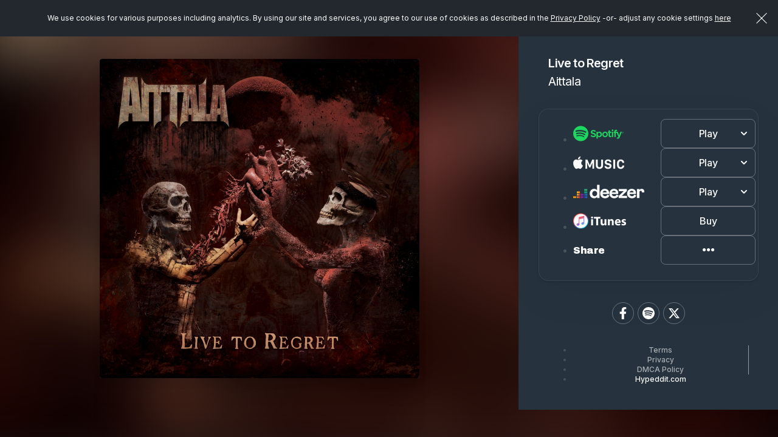

--- FILE ---
content_type: text/html; charset=UTF-8
request_url: https://hypeddit.com/aittala/livetoregret
body_size: 15032
content:
<!DOCTYPE html>
<html lang="en">
    <head>
        <meta http-equiv="Content-Type" content="text/html; charset=UTF-8">
        <meta http-equiv="X-UA-Compatible" content="IE=edge">
        <meta name="viewport" content="width=device-width, initial-scale=1, maximum-scale=1, user-scalable=no">
        <!-- The above 3 meta tags *must* come first in the head; any other head content must come *after* these tags -->
                                    <link rel="canonical" href="https://hypeddit.com/aittala/livetoregret" />
                            <meta name="twitter:card" content="summary_large_image">
        <meta name="twitter:site" content="@hypeddit">

                    <meta property="og:title" content="Live to Regret by Aittala" />
            <meta name="twitter:title" content="Live to Regret by Aittala">
                            <meta property="og:image" content="https://hypeddit-gates-prod.s3.amazonaws.com/2z4pwy_coverartmanual" />
            <meta property="og:image:type" content="image/jpeg" />
            <meta property="og:image:width" content="500"/>
            <meta property="og:image:height" content="500"/>
            <meta property="og:image:alt" content="Live to Regret by Aittala" />
            <meta name="twitter:image" content="https://hypeddit-gates-prod.s3.amazonaws.com/2z4pwy_coverartmanual">
                    <meta property="og:site_name" content="Hypeddit"/>
         
            <meta property="og:url" content="https://hypeddit.com/aittala/livetoregret" /> 
                
        <meta property="og:locale" content="en_US" />
        <meta name="author" content="Hypeddit">
        
                    <meta name="description" content="Live to Regret by Aittala">
            <meta name="twitter:description" content="Live to Regret by Aittala">
                
                <meta name="serv-name" content="prod-web-d" />
        <meta name="csrf-token" content="ZBH2HTMXsJq6GjG0DHUl0mMudbEII0m5YH5j8af3">
        <link rel="icon" href="/images/favicon.ico">

                    <title>Live to Regret by Aittala</title>
        
        <!-- Fonts -->
        <link href="https://cdnjs.cloudflare.com/ajax/libs/font-awesome/4.7.0/css/font-awesome.min.css" rel='stylesheet' type='text/css'>
        <link href="https://fonts.googleapis.com/css?family=Lato:100,300,400,700" rel='stylesheet' type='text/css'>
        <link href="https://hypeddit.com/fonts/fonts.css?v=148.0.3" rel="stylesheet">
        <link rel="preconnect" href="https://fonts.googleapis.com">
        <link rel="preconnect" href="https://fonts.gstatic.com" crossorigin>
        <link href="https://fonts.googleapis.com/css2?family=Archivo+Black&family=Inter:wght@100..900&family=Poppins:wght@300;400;500;600;700&display=swap" rel="stylesheet">

        <!-- Styles -->
        <link href="https://hypeddit.com/css/bootstrap.css" rel="stylesheet">
        <link href="https://hypeddit.com/css/button-reset.css?v=148.0.3" rel="stylesheet">
        <link rel="stylesheet" href="//code.jquery.com/ui/1.11.4/themes/smoothness/jquery-ui.css">
        <!-- Bootstrap core CSS -->
        <link href="https://hypeddit.com/css/bootstrap-select.css" rel="stylesheet">
        <link href="https://hypeddit.com/css/template.css?v=148.0.3" rel="stylesheet">
        <link href="https://hypeddit.com/css/responsive.css?v=148.0.3" rel="stylesheet">
        <link rel="stylesheet" href="https://hypeddit.com/css/owl.carousel.css">
        <link href="https://hypeddit.com/css/ztabs.min.css" rel="stylesheet">
        <link rel="stylesheet" href="https://hypeddit.com/css/custom.css?v=148.0.3">
        <link rel="stylesheet" href="https://hypeddit.com/css/override.css?v=148.0.3">
        <link rel="stylesheet" href="https://hypeddit.com/css/notify.css?v=148.0.3" >
        <link rel="stylesheet" href="https://hypeddit.com/css/hypecss.css?v=148.0.3" >
        <link rel="stylesheet" href="https://hypeddit.com/css/preview-gate.css?v=148.0.3" >
        
                    <script type="text/javascript" src="https://hypeddit.com/js/ck-hype-on.js?v=148.0.3"></script>
                <script type="text/javascript">
            var APP_URL = "https:\/\/hypeddit.com"
        </script>

                    <!-- Google Tag Manager -->
            <script>

                (function(w,d,s,l,i){w[l]=w[l]||[];w[l].push({'gtm.start':
                        new Date().getTime(),event:'gtm.js'});var f=d.getElementsByTagName(s)[0],
                    j=d.createElement(s),dl=l!='dataLayer'?'&l='+l:'';j.async=true;j.src=
                    'https://www.googletagmanager.com/gtm.js?id='+i+dl;f.parentNode.insertBefore(j,f);
                })(window,document,'script','dataLayer','GTM-MHWK3CV');

            </script>
            <!-- End Google Tag Manager -->
        
        <script>
            !function(f,b,e,v,n,t,s)
            {if(f.fbq)return;n=f.fbq=function(){n.callMethod?
                    n.callMethod.apply(n,arguments):n.queue.push(arguments)};
                if(!f._fbq)f._fbq=n;n.push=n;n.loaded=!0;n.version='2.0';
                n.queue=[];t=b.createElement(e);t.async=!0;
                t.src=v;s=b.getElementsByTagName(e)[0];
                s.parentNode.insertBefore(t,s)}(window, document,'script',
                    'https://connect.facebook.net/en_US/fbevents.js');

                            fbq('init', '1765508837008995', {}, 'hypedditPixel');
                fbq('track', 'PageView', {}, 'hypedditPixel');
                    </script>


        <script src="https://js.pusher.com/4.1/pusher.min.js" data-cookiehype="cookiehype-necessary"></script>

        <script id="ze-snippet" src="https://static.zdassets.com/ekr/snippet.js?key=591b4840-5e1a-4f79-aec8-73bb91f07d16" data-cookiehype="cookiehype-necessary"> </script>
        <script>
          try {
              zE(function() 
              {
                zE.hide();
              });
          }
          catch(err) {} 
        </script>

    
    </head>
    <body class="hype-preview-page" data-hy-theme="dark">
    
            
        <!--Notification Bar Start-->
        
        <!--cookie Bar-->  
        <div class="js-cookie-consent cookie-consent" style="position: fixed;">
	<span class="cookie-consent__message">We use cookies for various purposes including analytics. By using our site and services, you agree to our use of cookies as described in the <a href="https://hypeddit.com/privacy" target="_blank" rel="noopener">Privacy Policy</a>
	 -or-&nbsp;adjust any cookie settings <a href='javascript:void(0)' onclick='revisitHypeCookieConsent()'>here</a>	</span>
	<button class="js-cookie-consent-agree cookie-consent__agree"></button>

	
</div>

    <script>

        window.laravelCookieConsent = (function () {

            const COOKIE_VALUE = 1;


            document.addEventListener('DOMContentLoaded', function() {
                var homeHeader = document.getElementById('header');
                if(homeHeader) {
                    homeHeader.classList.add("for-cookie-bar-active");
                }

                var homeHeaderNew = document.getElementById('headerNew');
                if(homeHeaderNew) {
                    homeHeaderNew.classList.add("is-cookiebar");
                }

                var contentSection = document.getElementById('statickyTitleContentForCookieBar');
                if (contentSection) {
                    contentSection.classList.add("is-cookiebar");
                }

                var onepageHeader = document.getElementById('onepage-header');
                if(onepageHeader) {
                    onepageHeader.classList.add("for-cookie-bar-active");
                }

                var downloadGate = document.getElementById('arcadegateOnDownload');
                if(downloadGate) {
                    downloadGate.classList.add("for-cookie-bar-active");
                }

                var sectionSmartlink = document.getElementById('sectionSmartlink');
                if(sectionSmartlink) {
                    sectionSmartlink.classList.add("for-cookie-bar-active");
                }

                var staticPageCookie = document.getElementById('staticPageCookie');
                if(staticPageCookie) {
                    staticPageCookie.classList.add("for-cookie-bar-active");
                }

                var loundPageCookie = document.getElementById('lound-link-frame-section-cookie');
                if(loundPageCookie) {
                    loundPageCookie.classList.add("for-cookie-bar-active");
                }

                var hypeGatePreview = document.getElementById('hypeGatePreview');
                if (hypeGatePreview) {
                    hypeGatePreview.classList.add("is-cookiebar");
                }
            });


            function consentWithCookies() {
                setCookie('laravel_cookie_consent', COOKIE_VALUE, 90);
                hideCookieDialog();
            }

            function cookieExists(name) {
                return (document.cookie.split('; ').indexOf(name + '=' + COOKIE_VALUE) !== -1);
            }

            function hideCookieDialog() {
                const dialogs = document.getElementsByClassName('js-cookie-consent');

                for (let i = 0; i < dialogs.length; ++i) {
                    dialogs[i].style.display = 'none';
                }

                var homeHeader = document.getElementById('header');
                if(homeHeader) {
                    homeHeader.classList.remove("for-cookie-bar-active");
                }
                
                var homeHeaderNew = document.getElementById('headerNew');
                if(homeHeaderNew) {
                    homeHeaderNew.classList.remove("is-cookiebar");
                }
                var contentSection = document.getElementById('statickyTitleContentForCookieBar');
                if (contentSection) {
                    contentSection.classList.remove("is-cookiebar");
                }
                // if($("#header").length) {
                //     $("#header").removeClass('for-cookie-bar-active')
                // }
                var onepageHeader = document.getElementById('onepage-header');
                if(onepageHeader) {
                    onepageHeader.classList.remove("for-cookie-bar-active");
                }

                var downloadGate = document.getElementById('arcadegateOnDownload');
                if(downloadGate) {
                    downloadGate.classList.remove("for-cookie-bar-active");
                }

                var sectionSmartlink = document.getElementById('sectionSmartlink');
                if(sectionSmartlink) {
                    sectionSmartlink.classList.remove("for-cookie-bar-active");
                }

                var staticPageCookie = document.getElementById('staticPageCookie');
                if(staticPageCookie) {
                    staticPageCookie.classList.remove("for-cookie-bar-active");
                }

                var loundPageCookie = document.getElementById('lound-link-frame-section-cookie');
                if(loundPageCookie) {
                    loundPageCookie.classList.remove("for-cookie-bar-active");
                }

                var hypeGatePreview = document.getElementById('hypeGatePreview');
                if (hypeGatePreview) {
                    hypeGatePreview.classList.remove("is-cookiebar");
                }
            }

            function setCookie(name, value, expirationInDays) {
                const date = new Date();
                date.setTime(date.getTime() + (expirationInDays * 24 * 60 * 60 * 1000));
                document.cookie = name + '=' + value + '; ' + 'expires=' + date.toUTCString() +';path=/;secure';
            }

            if(cookieExists('laravel_cookie_consent')) {
                hideCookieDialog();
            }

            const buttons = document.getElementsByClassName('js-cookie-consent-agree');

            for (let i = 0; i < buttons.length; ++i) {
                buttons[i].addEventListener('click', consentWithCookies);
            }

            return {
                consentWithCookies: consentWithCookies,
                hideCookieDialog: hideCookieDialog
            };
        })();
    </script>

        
        <section id="hypeGatePreview" class="hype-preview-wrapper arcadegate "> 
                    <section class="hype-preview-main">
        <aside class="hype-preview-artworkPanel">
            <div class="hype-artwork_BG" style="background-image: url(https://hypeddit-gates-prod.s3.amazonaws.com/2z4pwy_coverartmanual);"></div>
        </aside>

        <main class="hype-preview-contentPanel">
                            <div class="hype-artwork-title-section">

    <figure class="hype-artwork_image ">
        <div class="hype-artwork_image_inner"> 

                        
                        
            <div class="hype-artwork_image_box"  style="background-image: url(https://hypeddit-gates-prod.s3.amazonaws.com/2z4pwy_coverartmanual);" >
                
                                  <img src="/images/loading.svg" title="Loading" id="artwork_image_box_loader"  alt="loading">
                
            </div>
        </div>
    </figure>

    <div class="hype-sidebar-heading">
                    <h1  >Live to Regret</h1>
                <h2>Aittala</h2>
    </div>
    
</div>                            <div class="hype-sidebar-content-section">
    <div class="hype-sidebar-main-content">
        
        
                    <div class="hype-smart-link-list-section">
                <ul>
                                                                                                        <li>
                                    
                                        <div class="hype-smart-link-part   hype-sp-links collapsed" data-fid="991262" data-type="spotify" data-button_text="" data-button_type="PRE-SAVE" data-toggle="collapse" href="#spotify" aria-expanded="false" aria-controls="collapsePlay">

    <div class="hype-smart-link-logo">
                         
                <img src="/images/smartlink-spotify-dark-logo.png" alt="spotify" /> 
                        </div>
    <div class="hype-smart-link-button">
        <span class="hype-btn hype-btn-gate ">Play
            <svg width="24" height="24" viewBox="0 0 24 24" fill="none" xmlns="http://www.w3.org/2000/svg">
                <path d="M8 14L12 10L16 14" stroke="currentColor" stroke-width="2" stroke-linecap="round" stroke-linejoin="round"/>
            </svg>
        </span>

        <div class="hype-smart-link-share-buttons collapse" id="spotify">
            <a
                            href="https://open.spotify.com/album/1peEDzFGcVKzDxtNyZJf5l" rel="noopener" target="_blank" class="hype-btn button-primary smartlink-click-button "
                            data-link="https://open.spotify.com/album/1peEDzFGcVKzDxtNyZJf5l"
                data-id="636452" 
                data-fid="991262" 
                data-type="spotify" 
                data-button_text=""
                data-button_type="PLAY">Play</a>

            
            <a href="javascript:void(0)" class="hype-btn button-inverse smartlink-click-save-button smartlink-click-button " data-id="636452" data-fid="991262" data-type="spotify" data-button_text="" data-button_type="SAVE"> Save </a>
        </div>
    </div>
</div>
                                                                    </li>
                                                                                                                                                            <li>
                                    
                                        <div class="hype-smart-link-part   hype-sp-links collapsed" data-fid="991262" data-type="imusic" data-button_text="" data-button_type="PRE-SAVE" data-toggle="collapse" href="#imusic" aria-expanded="false" aria-controls="collapsePlay">

    <div class="hype-smart-link-logo">
                         
                <img src="/images/smartlink-imusic-dark-logo.png" alt="imusic" /> 
                        </div>
    <div class="hype-smart-link-button">
        <span class="hype-btn hype-btn-gate ">Play
            <svg width="24" height="24" viewBox="0 0 24 24" fill="none" xmlns="http://www.w3.org/2000/svg">
                <path d="M8 14L12 10L16 14" stroke="currentColor" stroke-width="2" stroke-linecap="round" stroke-linejoin="round"/>
            </svg>
        </span>

        <div class="hype-smart-link-share-buttons collapse" id="imusic">
            <a
                            href="https://music.apple.com/us/album/live-to-regret/1643018038?uo=4&amp;app=itunes" rel="noopener" target="_blank" class="hype-btn button-primary smartlink-click-button "
                            data-link="https://music.apple.com/us/album/live-to-regret/1643018038?uo=4&amp;app=itunes"
                data-id="636453" 
                data-fid="991262" 
                data-type="imusic" 
                data-button_text=""
                data-button_type="PLAY">Play</a>

            
            <a href="javascript:void(0)" class="hype-btn button-inverse smartlink-click-save-button smartlink-click-button " data-id="636453" data-fid="991262" data-type="imusic" data-button_text="" data-button_type="SAVE"> Add </a>
        </div>
    </div>
</div>
                                                                    </li>
                                                                                                                                                            <li>
                                    
                                        <div class="hype-smart-link-part   hype-sp-links collapsed" data-fid="991262" data-type="deezer" data-button_text="" data-button_type="PRE-SAVE" data-toggle="collapse" href="#deezer" aria-expanded="false" aria-controls="collapsePlay">

    <div class="hype-smart-link-logo">
                         
                <img src="/images/smartlink-deezer-dark-logo.png" alt="deezer" /> 
                        </div>
    <div class="hype-smart-link-button">
        <span class="hype-btn hype-btn-gate ">Play
            <svg width="24" height="24" viewBox="0 0 24 24" fill="none" xmlns="http://www.w3.org/2000/svg">
                <path d="M8 14L12 10L16 14" stroke="currentColor" stroke-width="2" stroke-linecap="round" stroke-linejoin="round"/>
            </svg>
        </span>

        <div class="hype-smart-link-share-buttons collapse" id="deezer">
            <a
                            href="https://www.deezer.com/album/352584717" rel="noopener" target="_blank" class="hype-btn button-primary smartlink-click-button "
                            data-link="https://www.deezer.com/album/352584717"
                data-id="636454" 
                data-fid="991262" 
                data-type="deezer" 
                data-button_text=""
                data-button_type="PLAY">Play</a>

            
            <a href="javascript:void(0)" class="hype-btn button-inverse smartlink-click-save-button smartlink-click-button " data-id="636454" data-fid="991262" data-type="deezer" data-button_text="" data-button_type="SAVE"> Save </a>
        </div>
    </div>
</div>
                                                                    </li>
                                                                                                                                                            <li>
                                                                            
                                            <a href="https://music.apple.com/us/album/live-to-regret/1643018038?uo=4&amp;app=itunes" rel=noopener target="_blank" class="hype-smart-link-part smartlink-click-button  " 
    data-id="636455" data-fid="991262" data-type="itunes" 
            data-button_text="FAN CLUB"
     
     data-button_type="BUY" >
    
    <div class="hype-smart-link-logo">
                         
                <img src="/images/smartlink-itunes-dark-logo.png" alt="itunes" /> 
                        </div>
    <div class="hype-smart-link-button">
        <span class="hype-btn hype-btn-gate ">Buy</span>
    </div>
</a>
                                                                                                            </li>
                                                                                                                                                            <li>
                                                                                                                        <div class="hype-smart-link-part smartlink-click-button hype-smart-link-share-part " data-toggle="collapse" href="#collapseShare" aria-expanded="false" aria-controls="collapseShare"
    data-id="636456" 
    data-fid="991262" 
    data-type="share" 
    data-button_text=""
     data-button_type="SHARE" >

    <div class="hype-smart-link-logo">
            <h4>Share</h4>
    </div>
    <div class="hype-smart-link-button">
        <span class="hype-btn hype-btn-gate "><i class="fa fa-circle"></i> <i class="fa fa-circle"></i> <i class="fa fa-circle"></i></span>

        <div class="hype-smart-link-share-buttons collapse" id="collapseShare"> 
                        <a href="javascript:void(0)" class="hype-btn button-facebook " onclick="PopupCenterDual('https://www.facebook.com/dialog/share?app_id=999835270039781&amp;display=popup&amp;href=https://hypeddit.com/aittala/livetoregret','fb_popup','500','500');event.stopPropagation();">Facebook</a>
             
            <a href="javascript:void(0)" class="hype-btn button-twitter " onclick="PopupCenterDual('https://twitter.com/intent/tweet?url=https://hypeddit.com/aittala/livetoregret','fb_popup','500','500');event.stopPropagation();">X / Twitter</a>
            <a href="javascript:void(0)" class="hype-btn button-inverse " onclick="copyToClipboard($('#share-link'),'The URL has been copied to your clipboard');event.stopPropagation();">Copy URL</a> 
            <span id="share-link" class="hide">https://hypeddit.com/aittala/livetoregret</span>
        </div>
    </div>
</div>                                                                                                            </li>
                                                                                        </ul>
            </div>
        
                    <div class="hype-display-social-icons  pos-bottom">
        <ul>
                    <li>
            <a rel="noopener" target="_blank" href="https://www.youtube.com/redirect?event=channel_banner&amp;redir_token=QUFFLUhqbVBCZXdOYUxtOEdWLXA2cWYxT1Z0ZThObGFlZ3xBQ3Jtc0tuOGtCNzZXSHdDN2cxNEpNd3dQaEZ2Q2FVNUJ4M0k0eHVXdmtBZklSZDZwdzd4TncyVldsSEp2Y1diOTNkX3liSEN0NUhwSGNMUHdVRzl0bC1tUk9Ea2dTaDlTM0libWxhUTlfa">
                <i class="facebook">
                <svg  viewBox="0 0 512 512" >
                                    <path d="M374.244,285.825l14.105,-91.961l-88.233,0l0,-59.677c0,-25.159 12.325,-49.682 51.845,-49.682l40.116,0l0,-78.291c0,0 -36.407,-6.214 -71.213,-6.214c-72.67,0 -120.165,44.042 -120.165,123.775l0,70.089l-80.777,0l0,91.961l80.777,0l0,222.31c16.197,2.541 32.798,3.865 49.709,3.865c16.911,0 33.511,-1.324 49.708,-3.865l0,-222.31l74.128,0Z"/>
                                </svg></i>
            </a>
            </li>
                    <li>
            <a rel="noopener" target="_blank" href="https://open.spotify.com/artist/7ENu5oFbtT2worUSksHjeP?si=8OPfB4fgQfK1E__Bm-rclQ">
                <i class="spotify">
                <svg  viewBox="0 0 30 30" >
                                    <path d="M15,0C6.716,0,0,6.716,0,15s6.716,15,15,15c8.283,0,15-6.716,15-15S23.283,0,15,0z M21.086,22.078 c-0.244,0-0.408-0.084-0.635-0.223c-2.176-1.314-4.885-2.006-7.762-2.006c-1.605,0-3.22,0.206-4.731,0.52  c-0.246,0.054-0.555,0.149-0.739,0.149c-0.569,0-0.949-0.453-0.949-0.943c0-0.631,0.363-0.943,0.816-1.03  c1.853-0.422,3.698-0.663,5.614-0.663c3.283,0,6.207,0.753,8.725,2.262c0.375,0.219,0.594,0.441,0.594,0.996  C22.018,21.681,21.578,22.078,21.086,22.078z M22.719,18.107c-0.324,0-0.529-0.131-0.75-0.26c-2.441-1.447-5.822-2.409-9.525-2.409  c-1.899,0-3.539,0.266-4.896,0.627c-0.292,0.08-0.456,0.167-0.729,0.167c-0.646,0-1.172-0.526-1.172-1.177  c0-0.637,0.309-1.076,0.933-1.252c1.686-0.463,3.408-0.82,5.914-0.82c3.927,0,7.726,0.978,10.71,2.765  c0.502,0.288,0.686,0.651,0.686,1.186C23.889,17.583,23.371,18.107,22.719,18.107z M24.58,13.49c-0.305,0-0.486-0.074-0.771-0.23  c-2.715-1.628-6.93-2.524-11.004-2.524c-2.034,0-4.1,0.207-5.992,0.72c-0.218,0.055-0.493,0.164-0.769,0.164  c-0.8,0-1.414-0.633-1.414-1.433c0-0.815,0.505-1.273,1.05-1.434c2.138-0.63,4.525-0.924,7.119-0.924  c4.404,0,9.039,0.906,12.424,2.895c0.457,0.258,0.773,0.647,0.773,1.361C25.996,12.903,25.338,13.49,24.58,13.49z"/>
                                </svg></i>
            </a>
            </li>
                    <li>
            <a rel="noopener" target="_blank" href="https://twitter.com/AittalaMusic?s=20&amp;t=03bMK1t6tgfUoSN5bShiQw">
                <i class="twitter">
                <svg  viewBox="0 0 512 512" >
                                    <path d="M389.2 48h70.6L305.6 224.2 487 464H345L233.7 318.6 106.5 464H35.8L200.7 275.5 26.8 48H172.4L272.9 180.9 389.2 48zM364.4 421.8h39.1L151.1 88h-42L364.4 421.8z"/>
                                </svg></i>
            </a>
            </li>
                </ul>
    </div>
            </div>
</div>                                                        <!-- gate-preview-footer -->
<div class="hype-sidebar-footer">
    <ul>
                
        <li><a href="https://hypeddit.com/legal" rel=noopener target="_blank" >Terms</a></li>

                    <li class="dropup">
                <button id="dLabel" type="button" data-toggle="dropdown" aria-haspopup="true" aria-expanded="false" >
                    Privacy
                </button>
                <ul class="dropdown-menu" aria-labelledby="dLabel">
                    <li><a href="https://hypeddit.com/privacy" rel=noopener target="_blank" >View privacy policy</a></li>
                    <li><a href='javascript:void(0)' onclick='revisitHypeCookieConsent()' >Manage privacy settings</a></li>
                    <li><a href='javascript:void(0)' onclick='revisitHypeCookieConsentOptIn()' >Do not sell/share</a></li>

                                            <li><a href="https://hypeddit.com/artist/unsubscribe" rel=noopener target="_blank">Unsubscribe from artist</a></li>
                                    </ul>
            </li>
        
        <li><a href="https://hypeddit.com/dmcapolicy" rel=noopener target="_blank" >DMCA Policy</a></li>
        <li><a href="https://hypeddit.com" >Hypeddit.com</a></li>
    </ul>
</div>                    </main>
    </section>

     
        <div class="hype-modal modal fade" id="spotify-authentication-modal-popup" tabindex="-1" role="dialog" aria-labelledby="spotify-authentication-modal-popup">
    <div class="modal-dialog" role="document">
      <div class="modal-content">

        <div class="modal-header">
          <h1 class="modal-title"><img class="ic-pop-img" src="/images/spotify-logo.png" alt="spotify" width="115"></h1>
          <button type="button" class="btn-close" data-dismiss="modal" aria-label="Close"></button>
        </div>

        <div class="modal-body has-padding-top--off">
                            <div class="hype-form-group">
                    <p>Connect with Spotify to save <b>Live to Regret</b> by <b>Aittala</b> to your Spotify   library.  </p>
                </div>
            
            <div>
                                    <div class="hype-form-group">
                        <div class="hype-form-check">
                            <input name="lifetime_fan_sp" class="hype-form-check-input" value="1" id="lifetime_fan_checkbox" type="checkbox" checked="checked">
                            <label for="lifetime_fan_checkbox" class="hype-form-check-label">Add future songs by Aittala to my Spotify library <a href="javascript:void(0)" tabindex="0" style="width: 17px; height: 17px; margin-left: 5px" class="hy-tooltip white-popover" data-html="true" data-container="body" data-toggle="popover" data-trigger="focus" data-placement="bottom" data-content="By checking this box, all future songs from this artist/band will be saved to your Spotify library. You can unsubscribe anytime <a href='https://hypeddit.com/artist/unsubscribe' rel='noopener'  target='_blank'> here</a>"><svg width="16" height="16" viewBox="0 0 16 16" fill="none" xmlns="https://www.w3.org/2000/svg"><path d="M8.00065 10.6667V8M8.00065 5.33333H8.00732M14.6673 8C14.6673 11.6819 11.6825 14.6667 8.00065 14.6667C4.31875 14.6667 1.33398 11.6819 1.33398 8C1.33398 4.3181 4.31875 1.33333 8.00065 1.33333C11.6825 1.33333 14.6673 4.3181 14.6673 8Z" stroke="#9C9696" stroke-width="1.5" stroke-linecap="round" stroke-linejoin="round"/></svg></a></label>
                        </div>
                    </div>
                                                    <div class="hype-form-group">
                        <div class="hype-form-check">
                            <input name="future_email_sp" class="hype-form-check-input" value="1" id="confirm_checkbox" type="checkbox" checked="checked">
                            <label for="confirm_checkbox" class="hype-form-check-label">Get email updates about Aittala’s new music and more <a href="javascript:void(0)" tabindex="0" role="button" style="width: 17px; height: 17px; margin-left: 5px" class="hy-tooltip white-popover" data-html="true" data-container="body" data-toggle="popover" data-trigger="focus" data-placement="bottom" data-content="By checking this box, you agree that your email address will be shared with this artist/band and that you may receive emails from them and Hypeddit. You can withdraw this consent from the artist/band or Hypeddit by unsubscribing from any emails received. For more information see our <a href='https://hypeddit.com/privacy' rel='noopener'  target='_blank'> Privacy Policy</a>."><svg width="16" height="16" viewBox="0 0 16 16" fill="none" xmlns="https://www.w3.org/2000/svg"><path d="M8.00065 10.6667V8M8.00065 5.33333H8.00732M14.6673 8C14.6673 11.6819 11.6825 14.6667 8.00065 14.6667C4.31875 14.6667 1.33398 11.6819 1.33398 8C1.33398 4.3181 4.31875 1.33333 8.00065 1.33333C11.6825 1.33333 14.6673 4.3181 14.6673 8Z" stroke="#9C9696" stroke-width="1.5" stroke-linecap="round" stroke-linejoin="round"/></svg></a></label>
                        </div>
                    </div>
                
                <div class="hype-form-btn text-center">
                    <button type="button" class="hype-btn hype-w-100 hype-modal-btn hype-btn-green" href="javascript:void(0)" onclick="spotifyURL('https://accounts.spotify.com/authorize?client_id=9c614b533ec24ff9a19a3e8406f86821&amp;redirect_uri=https%3A%2F%2Fhypeddit.com%2Fspotify_callback&amp;response_type=code&amp;scope=user-read-email+user-library-modify+playlist-modify-public+playlist-modify-private+user-follow-modify+playlist-read-private&amp;state=[base64]','sp_popup','500','500');" id="login_to_sp">
                        <i>
                          <svg width="24" height="24" viewBox="0 0 24 24" fill="none" xmlns="http://www.w3.org/2000/svg">
                          <path d="M12 2C6.47984 2 2 6.47984 2 12C2 17.5202 6.47984 22 12 22C17.5202 22 22 17.5202 22 12C22 6.47984 17.5202 2 12 2ZM16.0605 16.7137C15.8911 16.7137 15.7863 16.6613 15.629 16.5685C13.1129 15.0524 10.1855 14.9879 7.29435 15.5806C7.1371 15.621 6.93145 15.6855 6.81452 15.6855C6.42339 15.6855 6.17742 15.375 6.17742 15.0484C6.17742 14.6331 6.42339 14.4355 6.72581 14.371C10.0282 13.6411 13.4032 13.7056 16.2823 15.4274C16.5282 15.5847 16.6734 15.7258 16.6734 16.0927C16.6734 16.4597 16.3871 16.7137 16.0605 16.7137ZM17.1452 14.0685C16.9355 14.0685 16.7944 13.9758 16.6492 13.8992C14.129 12.4073 10.371 11.8065 7.02823 12.7137C6.83468 12.7661 6.72984 12.8185 6.54839 12.8185C6.11694 12.8185 5.76613 12.4677 5.76613 12.0363C5.76613 11.6048 5.97581 11.3185 6.39113 11.2016C7.5121 10.8871 8.65726 10.6532 10.3347 10.6532C12.9516 10.6532 15.4798 11.3024 17.4718 12.4879C17.7984 12.6815 17.9274 12.9315 17.9274 13.2823C17.9234 13.7177 17.5847 14.0685 17.1452 14.0685ZM18.3952 10.996C18.1855 10.996 18.0565 10.9435 17.875 10.8387C15.004 9.125 9.87097 8.71371 6.54839 9.64113C6.40323 9.68145 6.22177 9.74597 6.02823 9.74597C5.49597 9.74597 5.08871 9.33065 5.08871 8.79435C5.08871 8.24597 5.42742 7.93548 5.79032 7.83065C7.20968 7.41532 8.79839 7.21774 10.5282 7.21774C13.4718 7.21774 16.5565 7.83065 18.8105 9.14516C19.125 9.32661 19.3306 9.57661 19.3306 10.0565C19.3306 10.6048 18.8871 10.996 18.3952 10.996Z" fill="currentColor"/>
                          </svg>
                        </i> Connect
                    </button>
                                                    <p id="dialog-action" style="margin-top: 10px;" class="hide">Having trouble with Spotify login? <button type="button" href="javascript:void(0)" onclick="PopupCenterDual('https://accounts.spotify.com/authorize?client_id=9c614b533ec24ff9a19a3e8406f86821&amp;redirect_uri=https%3A%2F%2Fhypeddit.com%2Fspotify_callback&amp;response_type=code&amp;scope=user-read-email+user-library-modify+playlist-modify-public+playlist-modify-private+user-follow-modify+playlist-read-private&amp;state=[base64]','sp_popup','500','500');" id="login_to_spinapp" style="background: none;border: none;" class="hype-link hype-link-black hype-link-large">Click here</button> </p>
                         
                </div>

                            </div>

        </div>
      </div>
    </div>
</div>     
        <div class="hype-modal modal fade" id="spotify-authentication-success-modal-popup" tabindex="-1" role="dialog" aria-labelledby="spotify-authentication-success-modal-popup">
    <div class="modal-dialog" role="document">
        <div class="modal-content">
            <div class="modal-header">
              <h1 class="modal-title">SUCCESS!</h1>
              <button type="button" class="btn-close" data-dismiss="modal" aria-label="Close" ></button>
            </div>
            <div class="modal-body has-padding-top--off">
                <div class="row" >
                  <div class="col-sm-12">
                    <div class="hype-form-group">
                      <label class="hype-form-label">Before you go… want to add this title to a playlist?</label>
                      <div id="playlist-data">
                                              </div>
                    </div>
                  </div>
                </div>
                <div class="hype-form-btn text-center">
                    <button type="button" class="hype-btn hype-w-100 hype-modal-btn hype-btn-green add-to-playlist" data-call_to_button='spotify'>
                        <i>
                          <svg width="24" height="24" viewBox="0 0 24 24" fill="none" xmlns="http://www.w3.org/2000/svg">
                          <path d="M12 2C6.47984 2 2 6.47984 2 12C2 17.5202 6.47984 22 12 22C17.5202 22 22 17.5202 22 12C22 6.47984 17.5202 2 12 2ZM16.0605 16.7137C15.8911 16.7137 15.7863 16.6613 15.629 16.5685C13.1129 15.0524 10.1855 14.9879 7.29435 15.5806C7.1371 15.621 6.93145 15.6855 6.81452 15.6855C6.42339 15.6855 6.17742 15.375 6.17742 15.0484C6.17742 14.6331 6.42339 14.4355 6.72581 14.371C10.0282 13.6411 13.4032 13.7056 16.2823 15.4274C16.5282 15.5847 16.6734 15.7258 16.6734 16.0927C16.6734 16.4597 16.3871 16.7137 16.0605 16.7137ZM17.1452 14.0685C16.9355 14.0685 16.7944 13.9758 16.6492 13.8992C14.129 12.4073 10.371 11.8065 7.02823 12.7137C6.83468 12.7661 6.72984 12.8185 6.54839 12.8185C6.11694 12.8185 5.76613 12.4677 5.76613 12.0363C5.76613 11.6048 5.97581 11.3185 6.39113 11.2016C7.5121 10.8871 8.65726 10.6532 10.3347 10.6532C12.9516 10.6532 15.4798 11.3024 17.4718 12.4879C17.7984 12.6815 17.9274 12.9315 17.9274 13.2823C17.9234 13.7177 17.5847 14.0685 17.1452 14.0685ZM18.3952 10.996C18.1855 10.996 18.0565 10.9435 17.875 10.8387C15.004 9.125 9.87097 8.71371 6.54839 9.64113C6.40323 9.68145 6.22177 9.74597 6.02823 9.74597C5.49597 9.74597 5.08871 9.33065 5.08871 8.79435C5.08871 8.24597 5.42742 7.93548 5.79032 7.83065C7.20968 7.41532 8.79839 7.21774 10.5282 7.21774C13.4718 7.21774 16.5565 7.83065 18.8105 9.14516C19.125 9.32661 19.3306 9.57661 19.3306 10.0565C19.3306 10.6048 18.8871 10.996 18.3952 10.996Z" fill="currentColor"/>
                          </svg>
                        </i> Add to playlist
                    </button>
                  <a href="javascript:void(0)" class="hype-link hype-link-black hype-link-small" id="close-modal-auth" data-dismiss="modal" style="display: inline-block; margin-top: 1.5rem;" >No, thanks</a>
                </div>
            </div>
        </div>
    </div>
</div>     
        <div class="hype-modal modal fade" id="deezer-authentication-modal-popup" tabindex="-1" role="dialog" aria-labelledby="spotify-authentication-modal-popup">
  <div class="modal-dialog">
    <div class="modal-content">
      <div class="modal-header">
        <h1 class="modal-title"><img class="ic-pop-img" src="/images/deezer-logo.png" alt="deezer" width="115"></h1>
        <button type="button" class="btn-close" data-dismiss="modal" aria-label="Close"></button>
      </div>
      <div class="modal-body has-padding-top--off">
                <div class="hype-form-group">
          <p>Connect with Deezer to save <b>Live to Regret</b> by <b>Aittala</b> to your Deezer  library.  </p>
        </div>
        
        <div>
                          <div class="hype-form-group">
                <div class="hype-form-check">
                    <input name="lifetime_fan_dz" class="hype-form-check-input" value="1" id="lifetime_fan_checkbox1" type="checkbox" checked="checked">
                    <label for="lifetime_fan_checkbox1" class="hype-form-check-label">Add future songs by Aittala to my Deezer library <a href="javascript:void(0)" tabindex="0" role="button" style="width: 17px; height: 17px; margin-left: 5px" class="hy-tooltip white-popover" data-html="true" data-container="body" data-toggle="popover" data-trigger="focus" data-placement="bottom" data-content="By checking this box, all future songs from this artist/band will be saved to your Deezer library. You can unsubscribe anytime <a href='https://hypeddit.com/artist/unsubscribe' rel='noopener'  target='_blank'> here</a>">
                      <svg width="16" height="16" viewBox="0 0 16 16" fill="none" xmlns="https://www.w3.org/2000/svg">
                        <path d="M8.00065 10.6667V8M8.00065 5.33333H8.00732M14.6673 8C14.6673 11.6819 11.6825 14.6667 8.00065 14.6667C4.31875 14.6667 1.33398 11.6819 1.33398 8C1.33398 4.3181 4.31875 1.33333 8.00065 1.33333C11.6825 1.33333 14.6673 4.3181 14.6673 8Z" stroke="#9C9696" stroke-width="1.5" stroke-linecap="round" stroke-linejoin="round"/>
                      </svg>
                      </a></label>
                </div>
              </div>
            
                          <div class="hype-form-group">
                <div class="hype-form-check">
                  <input name="future_email_dz" class="hype-form-check-input" value="1" id="confirm_checkbox1" type="checkbox" checked="checked">
                  <label for="confirm_checkbox1" class="hype-form-check-label">Get email updates about Aittala’s new music and more <a href="javascript:void(0)" tabindex="0" role="button" style="width: 17px; height: 17px; margin-left: 5px" class="hy-tooltip white-popover" data-html="true" data-container="body" data-toggle="popover" data-trigger="focus" data-placement="bottom" data-content="By checking this box, you agree that your email address will be shared with this artist/band and that you may receive emails from them and Hypeddit. You can withdraw this consent from the artist/band or Hypeddit by unsubscribing from any emails received. For more information see our <a href='https://hypeddit.com/privacy' rel='noopener'  target='_blank'> Privacy Policy</a>.">
                    <svg width="16" height="16" viewBox="0 0 16 16" fill="none" xmlns="https://www.w3.org/2000/svg">
                      <path d="M8.00065 10.6667V8M8.00065 5.33333H8.00732M14.6673 8C14.6673 11.6819 11.6825 14.6667 8.00065 14.6667C4.31875 14.6667 1.33398 11.6819 1.33398 8C1.33398 4.3181 4.31875 1.33333 8.00065 1.33333C11.6825 1.33333 14.6673 4.3181 14.6673 8Z" stroke="#9C9696" stroke-width="1.5" stroke-linecap="round" stroke-linejoin="round"/>
                    </svg>
                  </a></label>
                </div>
              </div>
                    </div>

        <div class="hype-form-btn text-center">
          <button type="button" class="hype-btn hype-w-100 hype-modal-btn hype-btn-green" href="javascript:void(0)" onclick="PopupCenterDual('https://connect.deezer.com/oauth/auth.php?app_id=353344&amp;redirect_uri=https://hypeddit.com/deezer_callback&amp;perms=basic_access,email,manage_library,manage_community,offline_access&amp;state=[base64]','dz_popup','500','500');" id="login_to_dz">
            <i>
              <svg width="24" height="24" viewBox="0 0 24 24" fill="none" xmlns="http://www.w3.org/2000/svg">
              <path fill-rule="evenodd" clip-rule="evenodd" d="M19.4515 4.35643C19.6551 3.17669 19.9537 2.43483 20.2845 2.43341H20.2853C20.9022 2.43554 21.4023 5.00831 21.4023 8.18479C21.4023 11.3612 20.9015 13.9361 20.2839 13.9361C20.0307 13.9361 19.7971 13.4989 19.6089 12.7663C19.3116 15.4482 18.6947 17.2919 17.9806 17.2919C17.428 17.2919 16.9321 16.1844 16.5992 14.4378C16.3718 17.7595 15.7997 20.1162 15.131 20.1162C14.7113 20.1162 14.3287 19.1823 14.0454 17.6617C13.7048 20.8006 12.9179 23 12.0002 23C11.0825 23 10.2943 20.8013 9.95502 17.6617C9.67383 19.1823 9.29126 20.1162 8.86945 20.1162C8.20079 20.1162 7.63002 17.7595 7.40131 14.4378C7.06837 16.1844 6.57388 17.2919 6.01989 17.2919C5.30644 17.2919 4.68884 15.4489 4.39157 12.7663C4.20481 13.5011 3.9698 13.9361 3.71659 13.9361C3.09898 13.9361 2.59817 11.3612 2.59817 8.18479C2.59817 5.00831 3.09898 2.43341 3.71659 2.43341C4.04814 2.43341 4.3447 3.1774 4.55034 4.35643C4.87979 2.32217 5.41488 1 6.01989 1C6.73823 1 7.36075 2.86989 7.65523 5.58508C7.94338 3.60891 8.38054 2.34909 8.87019 2.34909C9.55631 2.34909 10.1397 4.82692 10.3558 8.28328C10.7622 6.51114 11.3504 5.39943 12.0016 5.39943C12.6528 5.39943 13.2411 6.51187 13.6467 8.28328C13.8636 4.82692 14.4462 2.34909 15.1324 2.34909C15.6213 2.34909 16.0578 3.60891 16.3473 5.58508C16.6411 2.86989 17.2636 1 17.982 1C18.5849 1 19.1221 2.32288 19.4515 4.35643ZM1 7.61911C1 6.19915 1.28398 5.04773 1.63441 5.04773C1.98483 5.04773 2.26881 6.19915 2.26881 7.61911C2.26881 9.03903 1.98483 10.1905 1.63441 10.1905C1.28398 10.1905 1 9.03903 1 7.61911ZM21.7312 7.61911C21.7312 6.19915 22.0151 5.04773 22.3656 5.04773C22.716 5.04773 23 6.19915 23 7.61911C23 9.03903 22.716 10.1905 22.3656 10.1905C22.0151 10.1905 21.7312 9.03903 21.7312 7.61911Z" fill="currentColor"/>
              </svg>
            </i> Connect
          </button>
        </div>

              </div>
    </div>
  </div>
</div>     
        <div class="hype-modal modal fade" id="deezer-authentication-success-modal-popup" tabindex="-1" role="dialog" aria-labelledby="spotify-authentication-success-modal-popup">
  <div class="modal-dialog">
    <div class="modal-content">
      <div class="modal-header">
        <h1 class="modal-title">SUCCESS!</h1>
        <button type="button" class="btn-close" data-dismiss="modal" aria-label="Close" ></button>
      </div>
      <div class="modal-body has-padding-top--off">
        
        <div class="row" >
          <div class="col-sm-12">
            <div class="hype-form-group">
              <label class="hype-form-label">Before you go… want to add this title to a playlist?</label>
              <div id="deezer-playlist-data">
                              </div>
            </div>
          </div>
        </div>

        <div class="hype-form-btn text-center">
          <button type="button" class="hype-btn hype-w-100 hype-modal-btn hype-btn-green add-to-playlist" data-call_to_button='deezer'>
            <i>
              <svg width="24" height="24" viewBox="0 0 24 24" fill="none" xmlns="http://www.w3.org/2000/svg">
              <path fill-rule="evenodd" clip-rule="evenodd" d="M19.4515 4.35643C19.6551 3.17669 19.9537 2.43483 20.2845 2.43341H20.2853C20.9022 2.43554 21.4023 5.00831 21.4023 8.18479C21.4023 11.3612 20.9015 13.9361 20.2839 13.9361C20.0307 13.9361 19.7971 13.4989 19.6089 12.7663C19.3116 15.4482 18.6947 17.2919 17.9806 17.2919C17.428 17.2919 16.9321 16.1844 16.5992 14.4378C16.3718 17.7595 15.7997 20.1162 15.131 20.1162C14.7113 20.1162 14.3287 19.1823 14.0454 17.6617C13.7048 20.8006 12.9179 23 12.0002 23C11.0825 23 10.2943 20.8013 9.95502 17.6617C9.67383 19.1823 9.29126 20.1162 8.86945 20.1162C8.20079 20.1162 7.63002 17.7595 7.40131 14.4378C7.06837 16.1844 6.57388 17.2919 6.01989 17.2919C5.30644 17.2919 4.68884 15.4489 4.39157 12.7663C4.20481 13.5011 3.9698 13.9361 3.71659 13.9361C3.09898 13.9361 2.59817 11.3612 2.59817 8.18479C2.59817 5.00831 3.09898 2.43341 3.71659 2.43341C4.04814 2.43341 4.3447 3.1774 4.55034 4.35643C4.87979 2.32217 5.41488 1 6.01989 1C6.73823 1 7.36075 2.86989 7.65523 5.58508C7.94338 3.60891 8.38054 2.34909 8.87019 2.34909C9.55631 2.34909 10.1397 4.82692 10.3558 8.28328C10.7622 6.51114 11.3504 5.39943 12.0016 5.39943C12.6528 5.39943 13.2411 6.51187 13.6467 8.28328C13.8636 4.82692 14.4462 2.34909 15.1324 2.34909C15.6213 2.34909 16.0578 3.60891 16.3473 5.58508C16.6411 2.86989 17.2636 1 17.982 1C18.5849 1 19.1221 2.32288 19.4515 4.35643ZM1 7.61911C1 6.19915 1.28398 5.04773 1.63441 5.04773C1.98483 5.04773 2.26881 6.19915 2.26881 7.61911C2.26881 9.03903 1.98483 10.1905 1.63441 10.1905C1.28398 10.1905 1 9.03903 1 7.61911ZM21.7312 7.61911C21.7312 6.19915 22.0151 5.04773 22.3656 5.04773C22.716 5.04773 23 6.19915 23 7.61911C23 9.03903 22.716 10.1905 22.3656 10.1905C22.0151 10.1905 21.7312 9.03903 21.7312 7.61911Z" fill="currentColor"/>
              </svg>
            </i> Add to playlist
          </button>
          <a href="javascript:void(0)" id="close-modal-auth" class="hype-link hype-link-black hype-link-small" data-dismiss="modal" style="display: inline-block; margin-top: 1.5rem;" >No, thanks</a>
        </div>
      </div>
    </div>
  </div>
</div>     
        <div class="hype-modal modal fade" id="applemusic-authentication-modal-popup" tabindex="-1" role="dialog" aria-labelledby="spotify-authentication-modal-popup">
  <div class="modal-dialog" role="document">
    <div class="modal-content">
      <div class="modal-header">
        <h1 class="modal-title"><img class="ic-pop-img" src="/images/applemusic-logo.png" alt="applemusic" width="115"></h1>
        <button type="button" class="btn-close" data-dismiss="modal" aria-label="Close"></button>
      </div>
      <div class="modal-body has-padding-top--off">
                <div class="hype-form-group">
          <p>Connect with Apple Music to  add <b>Live to Regret</b> by <b>Aittala</b> to your Apple Music library.</p>
        </div>
        
        <div>
                            <div class="hype-form-group">
                    <div class="hype-form-check">
                        <input name="lifetime_fan_ap" class="hype-form-check-input" value="1" id="lifetime_fan_checkbox2" type="checkbox" checked="checked">
                        <label for="lifetime_fan_checkbox2" class="hype-form-check-label">Add future songs by Aittala to my Apple Music library <a href="javascript:void(0)" tabindex="0" role="button" style="width: 17px; height: 17px; margin-left: 5px;" class="hy-tooltip white-popover" data-html="true" data-container="body" data-toggle="popover" data-trigger="focus" data-placement="bottom" data-content="By checking this box, all future songs from this artist/band will be saved to your Apple Music library. You can unsubscribe anytime <a href='https://hypeddit.com/artist/unsubscribe' rel='noopener'  target='_blank'> here</a>"><svg width="16" height="16" viewBox="0 0 16 16" fill="none" xmlns="https://www.w3.org/2000/svg"><path d="M8.00065 10.6667V8M8.00065 5.33333H8.00732M14.6673 8C14.6673 11.6819 11.6825 14.6667 8.00065 14.6667C4.31875 14.6667 1.33398 11.6819 1.33398 8C1.33398 4.3181 4.31875 1.33333 8.00065 1.33333C11.6825 1.33333 14.6673 4.3181 14.6673 8Z" stroke="#9C9696" stroke-width="1.5" stroke-linecap="round" stroke-linejoin="round"/></svg></a></label>
                    </div>
                </div>
                    </div>

        <div class="hype-form-btn text-center">
          <a class="hype-btn hype-w-100 hype-modal-btn hype-btn-green" href="javascript:void(0)" id="apple-music-authorize">
            <i>
              <svg width="24" height="24" viewBox="0 0 24 24" fill="none" xmlns="http://www.w3.org/2000/svg">
                <path d="M20.4251 8.50055C20.2969 8.59956 18.0328 9.86909 18.0328 12.692C18.0328 15.9571 20.9138 17.1122 21 17.1408C20.9867 17.2112 20.5423 18.7228 19.481 20.2629C18.5347 21.6183 17.5464 22.9714 16.0429 22.9714C14.5394 22.9714 14.1524 22.1023 12.4168 22.1023C10.7253 22.1023 10.1239 23 8.74868 23C7.37342 23 6.41383 21.7459 5.31053 20.2057C4.03255 18.3971 3 15.5875 3 12.9208C3 8.64356 5.79474 6.37514 8.54526 6.37514C10.0068 6.37514 11.225 7.33003 12.1426 7.33003C13.016 7.33003 14.378 6.31793 16.0407 6.31793C16.6708 6.31793 18.9349 6.37514 20.4251 8.50055ZM15.2513 4.50715C15.939 3.69527 16.4254 2.56876 16.4254 1.44224C16.4254 1.28603 16.4121 1.12761 16.3834 1C15.2646 1.0418 13.9335 1.74147 13.1309 2.66777C12.5008 3.38064 11.9127 4.50715 11.9127 5.64907C11.9127 5.82068 11.9414 5.9923 11.9547 6.0473C12.0254 6.06051 12.1404 6.07591 12.2554 6.07591C13.2592 6.07591 14.5217 5.40704 15.2513 4.50715Z" fill="currentColor"/>
              </svg>
            </i> Connect
          </a>
        </div>

              </div>
    </div>
  </div>
</div>     
        <div class="hype-modal modal fade" id="applemusic-authentication-success-modal-popup" tabindex="-1" role="dialog" aria-labelledby="applemusic-authentication-success-modal-popup">
  <div class="modal-dialog" role="document">
    <div class="modal-content">
      <div class="modal-header">
        <h1 class="modal-title">SUCCESS!</h1>
        <button type="button" class="btn-close" data-dismiss="modal" aria-label="Close" ></button>
      </div>
      <div class="modal-body has-padding-top--off"> 
        <div class="row" >
          <div class="col-sm-12">
            <div class="hype-form-group">
              <label class="hype-form-label">Before you go… want to add this title to a playlist?</label>
              <div id="applemusic-playlist-data">
                              </div>
            </div>
          </div>
        </div>
        <div class="hype-form-btn text-center">
          <button type="button" class="hype-btn hype-w-100 hype-modal-btn hype-btn-green add-to-playlist" data-call_to_button='imusic' >
            <i>
              <svg width="24" height="24" viewBox="0 0 24 24" fill="none" xmlns="http://www.w3.org/2000/svg">
                <path d="M20.4251 8.50055C20.2969 8.59956 18.0328 9.86909 18.0328 12.692C18.0328 15.9571 20.9138 17.1122 21 17.1408C20.9867 17.2112 20.5423 18.7228 19.481 20.2629C18.5347 21.6183 17.5464 22.9714 16.0429 22.9714C14.5394 22.9714 14.1524 22.1023 12.4168 22.1023C10.7253 22.1023 10.1239 23 8.74868 23C7.37342 23 6.41383 21.7459 5.31053 20.2057C4.03255 18.3971 3 15.5875 3 12.9208C3 8.64356 5.79474 6.37514 8.54526 6.37514C10.0068 6.37514 11.225 7.33003 12.1426 7.33003C13.016 7.33003 14.378 6.31793 16.0407 6.31793C16.6708 6.31793 18.9349 6.37514 20.4251 8.50055ZM15.2513 4.50715C15.939 3.69527 16.4254 2.56876 16.4254 1.44224C16.4254 1.28603 16.4121 1.12761 16.3834 1C15.2646 1.0418 13.9335 1.74147 13.1309 2.66777C12.5008 3.38064 11.9127 4.50715 11.9127 5.64907C11.9127 5.82068 11.9414 5.9923 11.9547 6.0473C12.0254 6.06051 12.1404 6.07591 12.2554 6.07591C13.2592 6.07591 14.5217 5.40704 15.2513 4.50715Z" fill="currentColor"/>
              </svg>
            </i> Add to playlist
          </button>
          <a href="javascript:void(0)" class="hype-link hype-link-black hype-link-small" id="close-modal-auth" data-dismiss="modal" style="display: inline-block; margin-top: 1.5rem;"  >No, thanks</a>
        </div>
      </div>
    </div>
  </div>
</div>     
        <div class="hype-modal modal fade" id="fanclubCaptureModal" tabindex="-1" role="dialog">
  <div class="modal-dialog" role="document">
    <div class="modal-content">
      <div class="modal-header">
        <div>
          <h1 class="modal-title hide" id="preheading" style="font-size: 1rem;padding-bottom: .5rem;"></h1>
          <h1 class="modal-title"></h1>
        </div>
        <button type="button" class="btn-close" data-dismiss="modal" aria-label="Close" id="fanclubCaptureModalClosex"></button>
      </div>
      <div class="modal-body has-padding-top--off">
        <p> <i class="hy-tooltip gray-tooltip" data-toggle="tooltip" data-html="true" data-placement="bottom" title="<div class='tooltip-lg-content'>By providing your email address, you agree that your email address will be shared with the author of this content and that you may receive emails from the author and Hypeddit.<br><br>You can withdraw this consent from Hypeddit or the author of this content by unsubscribing from any emails received. For more information see our Privacy Policy.</div>">
            <svg width="16" height="16" viewBox="0 0 16 16" fill="none" xmlns="https://www.w3.org/2000/svg">
              <path d="M8.00065 10.6667V8M8.00065 5.33333H8.00732M14.6673 8C14.6673 11.6819 11.6825 14.6667 8.00065 14.6667C4.31875 14.6667 1.33398 11.6819 1.33398 8C1.33398 4.3181 4.31875 1.33333 8.00065 1.33333C11.6825 1.33333 14.6673 4.3181 14.6673 8Z" stroke="#9C9696" stroke-width="1.5" stroke-linecap="round" stroke-linejoin="round"/>
            </svg>
          </i>
        </p>
        <div class="pannel-content-section" style="margin: 0; padding: 0;">
          <div class="row">
            <div class="col-sm-6">
              <div class="hype-form-group">
                <div class="hype-form-select">
                  <input class="hype-form-control" placeholder="First name" type="text" id="email_name" name="email_name" autocomplete="off">
                  <div class="hype-invalid-feedback name_error_email_name"></div>
                </div>
              </div>
            </div>
            <div class="col-sm-6">
              <div class="hype-form-group">
                <div class="hype-form-select">
                  <input class="hype-form-control" placeholder="Email address" type="email" id="email_address" name="email_address" autocomplete="off">
                  <div class="hype-invalid-feedback name_error_email"></div>
                </div>
              </div>
            </div>
            <div class="col-sm-12 hide" id="html_element_div">
              <div class="hype-form-group">
                <div class="security-captcha" id="html_element"></div>
              </div>
            </div>
          </div>
          <div class="hype-form-btn text-center">
            <button type="button" id="modal_close_button_text" class="hype-btn hype-w-100 hype-modal-btn hype-btn-green email_to_downloads"></button>
            <a href="javascript:void(0)" id="fanclubCaptureModalCloseLink" rel=noopener target="_blank" class="hype-link hype-link-black hype-link-small" style="display: inline-block; margin-top: 1.5rem;">No, thanks</a>
          </div>
          <input type="hidden" id="fanclubLink">
          <input type="hidden" id="fanclubLinkId">
          <input type="hidden" id="fanclubLinkType">
          <input type="hidden" class="form-control" name="fan_gate_id" id="fan_gate_id" value='991262'>
        </div>           
      </div>
    </div>
  </div>
</div>        
        
    <input type="hidden" id="adcode" value="">
    <input type="hidden" id="hypesource" value="">
    <input type="hidden" id="isArtistPage" value="0">
        </section>

            
        
         
        
        <!-- Bootstrap core JavaScript
        ================================================== -->
        <!-- Placed at the end of the document so the pages load faster -->
        <script src="https://ajax.googleapis.com/ajax/libs/jquery/2.1.4/jquery.min.js" data-cookiehype="cookiehype-necessary"></script>
        <script src="https://ajax.googleapis.com/ajax/libs/jqueryui/1.11.4/jquery-ui.min.js" data-cookiehype="cookiehype-necessary"></script>
        <script src="https://maxcdn.bootstrapcdn.com/bootstrap/3.3.6/js/bootstrap.min.js" data-cookiehype="cookiehype-necessary"></script>
        <!-- For Bootstrap Select Box Drop-Down -->
        <script src="https://hypeddit.com/js/packages/bootstrap-select.min.js" data-cookiehype="cookiehype-necessary"></script>
        <!-- For Owl Carousel Slider -->
        <script src="https://hypeddit.com/js/packages/owl.carousel.min.js" data-cookiehype="cookiehype-necessary"></script>
        <!-- For According Tab -->
        <script src="https://hypeddit.com/js/packages/ztabs.min.js"  data-cookiehype="cookiehype-necessary"></script>
        <!-- For Animation Effects-->
        <script src="https://hypeddit.com/js/packages/wow.min.js"   data-cookiehype="cookiehype-necessary"></script>
        <!-- For Fan Count Effects-->
        <script src="https://hypeddit.com/js/packages/appear.js" data-cookiehype="cookiehype-necessary"></script>
        <!-- Custom Script For All Functions -->
        <!-- HYPE-1208 -->
        <script src="https://www.youtube.com/player_api" data-cookiehype="cookiehype-necessary"></script>
        <script src="https://player.vimeo.com/api/player.js" data-cookiehype="cookiehype-necessary"></script>
        <script src="https://fast.wistia.com/assets/external/E-v1.js" async data-cookiehype="cookiehype-necessary"></script>
        <!-- HYPE-1208 END-->
        <script src="https://hypeddit.com/js/custom.script.js"></script>
        <script type="text/javascript" src="https://hypeddit.com/js/scripts.js?v=148.0.3"></script>
        <script type="text/javascript" id="customjslog" src="https://hypeddit.com/js/custom.js?v=148.0.3" data-fbappid="999835270039781" data-fbappversion="v24.0" ></script>
        <script type="text/javascript" src="https://hypeddit.com/js/notify.js?v=148.0.3"></script>

        
        <script>
            $(document).ready(function() {
                try {
                    zE(function() 
                    {
                        zE.hide();
                        zE.identify({
                        name:"", // User’s real name
                        email:"", // User’s email address
                        });
                    }); 
                }catch(err) {
                }
            });
        </script>
                    <script id="cookiehype" type="text/javascript" src="https://hypeddit.com/js/ck-hype.js?v=148.0.3"></script>
            <section id="cookie_hype_panel">
    <div class="" style="display:none;z-index:99" id="SidebarCookie">
        <div class="sidebar-overlay" style="cursor:pointer" id="SidebarOverlayCookie"></div>
        <div class="hycky-modal hycky-sidebar-left hycky-modal-open">
          <div class="hycky-preference-center">
            <div class="hycky-preference-header"> <span class="hycky-preference-title">Cookie Preferences</span>
              <button class="hycky-btn-close hype-cookie-close-modal" id="close-modal" onclick="hyckySidebarClose()"> <img src="/images/close.svg" alt="Close"> </button>
            </div>
            <div class="hycky-preference-body-wrapper">
              <div class="hycky-preference-content-wrapper">
                <p>We use cookies to help you navigate efficiently and perform certain functions. You will find detailed information about all cookies under each consent category below.</p>
                <p>The cookies that are categorized as "Necessary" are stored on your browser as they are essential for enabling the basic functionalities of the site.</p>
                <p>We also use third-party cookies that help us analyze how you use this website, store your preferences, and provide the content that are relevant to you.</p>
                <p>You can choose to enable or disable some or all of these cookies but disabling some of them may affect your browsing experience.</p>
                <p>Please review our Hypeddit <a class="hycky-link" href="/privacy" target="_blank">Privacy Policy</a> or <a class="hycky-link" href="/terms" target="_blank">Terms and Conditions</a> anytime for more detailed information.</p>
              </div>
              <div class="hycky-horizontal-separator"></div>
              <div class="hycky-accordion-wrapper">
                <div class="hycky-accordion">
                  <div class="hycky-accordion-item">
                    <div class="hycky-accordion-header-wrapper">
                      <div class="hycky-accordion-header">
                        <button class="hycky-accordion-btn">Necessary</button>
                        
                        <div class="hycky-switch">
                          <input id="cookie_hype_category_necessary" class="checkmarkreset-automation" name="cookie_hype_category_necessary" checked disabled value="1" type="checkbox">
                          <label for="cookie_hype_category_necessary"></label>
                        </div>
                      </div>
                      <div class="hycky-accordion-header-des">
                        <p><u>Always Active</u> : Necessary cookies are required to enable the basic features of our site, such as providing secure log-in or adjusting your consent preferences. These cookies do not store any personally identifiable data.</p>
                      </div>
                    </div>
                  </div>
                </div>
                <div class="hycky-accordion">
                  <div class="hycky-accordion-item">
                    <div class="hycky-accordion-header-wrapper">
                      <div class="hycky-accordion-header">
                        <button class="hycky-accordion-btn">Analytics</button>
                        <div class="hycky-switch">
                          <input id="cookie_hype_category_analytics" class="checkmarkreset-automation" name="cookie_hype_category_analytics" checked value="1" type="checkbox">
                          <label for="cookie_hype_category_analytics"></label>
                        </div>
                      </div>
                      <div class="hycky-accordion-header-des">
                        <p>Analytical cookies are used to understand how visitors interact with the website. These cookies help provide information on metrics such as the number of visitors, bounce rate, traffic source, etc.</p>
                      </div>
                    </div>
                  </div>
                </div>
                <div class="hycky-accordion">
                  <div class="hycky-accordion-item">
                    <div class="hycky-accordion-header-wrapper">
                      <div class="hycky-accordion-header">
                        <button class="hycky-accordion-btn">Advertisement</button>
                        <div class="hycky-switch">
                          <input id="cookie_hype_category_tracking" class="checkmarkreset-automation" name="cookie_hype_category_tracking" checked value="1" type="checkbox">
                          <label for="cookie_hype_category_tracking"></label>
                        </div>
                      </div>
                      <div class="hycky-accordion-header-des">
                        <p>Advertisement cookies are used to provide visitors with customized advertisements based on the pages you visited previously and to analyze the effectiveness of the ad campaigns.</p>
                      </div>
                    </div>
                  </div>
                </div>
              </div>
            </div>
            <div class="hycky-footer-wrapper"> 
                <span class="hycky-footer-shadow"></span>
                <div class="hycky-preference-btn-wrapper">
                    <a href='javascript:void(0)' onclick='acceptAllHypeCookie()' class="hycky-btn hycky-btn-accept" id="cookie_hype_accept"><b>ACCEPT ALL</b></a>
                    <a href='javascript:void(0)' onclick='saveAllHypeCookie()' class="hycky-btn hycky-btn-preferences" id="cookie_hype_reject"><b>SAVE MY PREFERENCES</b></a>
                    <a href='javascript:void(0)' onclick='rejectAllHypeCookie()' class="hycky-btn hycky-btn-reject" id="cookie_hype_reject"><b>REJECT ALL</b></a>
                </div>
            </div>
          </div>
        </div>
    </div>
</section>            <section id="cookie_hype_panel">
    <div class="" style="display:none;z-index:99" id="SidebarOptIn">
        <div class="sidebar-overlay" style="cursor:pointer" id="SidebarOverlayOptIn"></div>
        <div class="hycky-modal hycky-sidebar-left hycky-modal-open">
          <div class="hycky-preference-center">
            <div class="hycky-preference-header"> <span class="hycky-preference-title">Opt-out Preferences</span>
              <button class="hycky-btn-close hype-cookie-close-modal" id="close-modal" onclick="hyckySidebarClose()"> <img src="/images/close.svg" alt="Close"> </button>
            </div>
            <div class="hycky-preference-body-wrapper">
              <div class="hycky-preference-content-wrapper">
                <p>Hypeddit uses third-party cookies that help us analyze how you use this website, store your preferences, and provide the content and advertisements that are relevant to you.</p>
                <p>However, you can opt out of these cookies by checking "Do Not Sell or Share My Personal Information" and clicking the "Save My Preferences" button.</p>
                <p>Once you opt out, you can opt in again at any time by unchecking "Do Not Sell or Share My Personal Information" and clicking the "Save My Preferences" button.</p>
                <p>Please review our Hypeddit <a class="hycky-link" href="/privacy" target="_blank">Privacy Policy</a> or <a class="hycky-link" href="/terms" target="_blank">Terms and Conditions</a> anytime for more detailed information.</p>
              </div>
              <div class="hycky-horizontal-separator"></div>
              <div class="hycky-accordion-wrapper">

                <div class="hycky-accordion">
                  <div class="hycky-accordion-item">
                    <div class="hycky-accordion-header-wrapper">
                      <div class="hycky-accordion-header">
                        <button class="hycky-accordion-btn">Do Not Sell or Share My Personal Information</button>
                        <div class="hycky-switch">
                          <input id="cookie_hype_category_action" class="checkmarkreset-automation" name="cookie_hype_category_action" checked value="1" type="checkbox">
                          <label for="cookie_hype_category_action"></label>
                        </div>
                      </div>
                      <div class="hycky-accordion-header-des">
                        <p>&nbsp;</p>
                      </div>
                    </div>
                  </div>
                </div>

              </div>
            </div>
            <div class="hycky-footer-wrapper"> 
                <span class="hycky-footer-shadow"></span>
                <div class="hycky-preference-btn-wrapper">
                    <a href='javascript:void(0)' onclick='saveOptInHypeCookie()' class="hycky-btn hycky-btn-accept-optin" id="cookie_hype_reject"><b>SAVE MY PREFERENCES</b></a>
                    <a href='javascript:void(0)' onclick='cancelOptInHypeCookie()' class="hycky-btn hycky-btn-reject" id="cookie_hype_reject"><b>CANCEL</b></a>
                </div>
            </div>
          </div>
        </div>
    </div>
</section>            
        
                    <script type="text/javascript" src="https://hypeddit.com/js/notify.js?v=148.0.3"></script>

<script type="text/javascript" src="https://platform.twitter.com/widgets.js" data-cookiehype="cookiehype-necessary"></script>

<script type="text/javascript" src="https://hypeddit.com/js/packages/jquery.cookie.js?v=148.0.3"></script>

<script src="https://www.google.com/recaptcha/api.js" data-cookiehype="cookiehype-necessary" async defer></script>

<script type="text/javascript" id="captchalog" data-attempts="" data-max-attempts="10" data-sitekey="6Ld7aF8aAAAAANDLfi4I_WS-JyKcE9WrR4whVeew" src="https://hypeddit.com/js/unlimited/verify-email-ul-smartlink.js?v=148.0.3"></script>

<script src="https://player.vimeo.com/api/player.js"></script>

</script><script src="https://fast.wistia.com/assets/external/E-v1.js" async></script>
<!-- script for audio player -->

<script type="text/javascript" src="https://hypeddit.com/js/jquery-ui-1.8.21.custom.min.js"></script>
 
    <script type="text/javascript" src="https://hypeddit.com/js/smartlink-preview.js?v=148.0.3"></script>
    <script type="text/javascript" src="https://connect.soundcloud.com/sdk.js" data-cookiehype="cookiehype-necessary"></script>
    <script type="text/javascript" src="https://w.soundcloud.com/player/api.js" data-cookiehype="cookiehype-necessary"></script>
    <script type="text/javascript" src="//widget.mixcloud.com/media/js/widgetApi.js" data-cookiehype="cookiehype-necessary"></script>
    <!-- <script src="https://www.youtube.com/player_api" data-cookiehype="cookiehype-necessary"></script> -->
    <script type="text/javascript">
        $(window).load(function() {
            loadPlayers();
        });
    </script>
<script type="text/javascript">
    var boolenFBevent     = true;
    var jsonSmartLinkData = jsonGateData = {"presave":0,"sp_add_to_playlist":1,"dz_add_to_playlist":1,"ap_add_to_playlist":1,"sp_redirection":"","dz_redirection":"","ap_redirection":"","token":"eyJhbGciOiJFUzI1NiIsImtpZCI6IkJHWjhGMlJHNE4ifQ.eyJpc3MiOiI4NjNGV1VaNThTIiwiZXhwIjoxNzg0MDczNjAwLCJpYXQiOjE3Njg3NDI3ODB9.Hho3UIaDIZYmx0Ujo4RhyP3f-EaM7JIQXINBVZbakl2XCJcmfkmRfb_lLhLUK9rvgOcPz-2Quk6DVDWZ9EIJwA","artist_name":"Aittala","title":"Live to Regret","genre":"Metal","uid":"2z4pwy","facebook_pixel":"","facebook_pixel_token":"","google_pixel":"","google_pixel_label":"","tiktok_pixel":"","tiktok_pixel_token":"","snapchat_pixel":null,"snapchat_pixel_token":null,"eventID":"event.smartvisit.5RitvnpKeHxJgyIoFWhaAzsPSBdTjcVL","externID":"8eb1b396c9b18f7c0f1de06178bbcba84bb21122110aa63f29939e6b5a428de5","fb_custom_event_enable":true,"inapp":false,"playlist":"","call_on_action":"","referral":""};
    var pUrl = "https:\/\/hypeddit.com\/aittala\/livetoregret"</script>

<script type="text/javascript" src="https://hypeddit.com/js/presave.js?v=148.0.3" data-hypesource="" data-adcode="" data-inapp="" data-inappmobile="" data-newtheme="1" id="presavejs"></script>

<script type="text/javascript" src="https://js-cdn.music.apple.com/musickit/v1/musickit.js" data-cookiehype="cookiehype-necessary"></script>    
    <script>

    var pageTypeLayer = 'none';
    var genreLayer = 'none';

    try {
        pageTypeLayer = "smart_link";
    } catch (eLayerDetails) {
    }

    try {
        genreLayer = jsonGateData['genre'];
    } catch (eLayerGenre) {
    }

    try {
        dataLayer.push({
            pageType: pageTypeLayer,
            genre: genreLayer
        });
    } catch (eLayer) {
    }
</script>    <script>
$(document).ready(function(){
    if (getCookieHype("tr", "pixel") == "yes") {
        try {
            function waitForFbq(callback) {
                function checkFbq() {
                    if (typeof fbq !== 'undefined') {
                        callback();
                    } else {
                        setTimeout(checkFbq, 100);
                    }
                }
                // Delay the first check by 100ms
                setTimeout(checkFbq, 100);
            }
            waitForFbq(function() {
                var custom_facebook_pixel = jsonGateData['facebook_pixel'] || '';

                var isSmartLink = '1';
                var isBioLink = '0';
                var isLinkGate = '0';

                var intializedCustom = false;
                if (custom_facebook_pixel != '' && custom_facebook_pixel != '0') {
                    fbq('init', custom_facebook_pixel, {external_id: jsonGateData?.externID || ''});
                    intializedCustom = true;
                }

                if (intializedCustom == true) {
                    if (isSmartLink == '1' || isBioLink == '1') {
                        fbq('trackCustom', 'Hypeddit Smart Link Visit', {
                            artist_name: jsonSmartLinkData?.artist_name || '',
                            title: jsonSmartLinkData?.title || '',
                            genre: jsonSmartLinkData?.genre || ''
                        }, {eventID: jsonSmartLinkData?.eventID || ''});
                    } else {
                        if (isLinkGate == '1') {
                            fbq('trackCustom', 'Hypeddit Link Gate Visit', {
                                artist_name: jsonGateData?.artist_name || '',
                                title: jsonGateData?.title || '',
                            }, {eventID: jsonGateData?.eventID || ''});
                        } else {
                            fbq('trackCustom', 'Hypeddit Download Gate Visit', {
                                artist_name: jsonGateData?.artist_name || '',
                                title: jsonGateData?.title || '',
                                genre: jsonGateData?.genre || '',
                            }, {eventID: jsonGateData?.eventID || ''});
                        }
                    }
                } else {
                    if (isSmartLink == '1' || isBioLink == '1') {
                        fbq('trackCustom', 'Hypeddit Smart Link Visit', {
                            artist_name: jsonSmartLinkData?.artist_name || '',
                            title: jsonSmartLinkData?.title || '',
                            genre: jsonSmartLinkData?.genre || ''
                        }, {eventID: jsonSmartLinkData?.eventID || ''}, 'hypedditPixel');
                    } else {
                        if (isLinkGate == '1') {
                            fbq('trackCustom', 'Hypeddit Link Gate Visit', {
                                artist_name: jsonGateData?.artist_name || '',
                                title: jsonGateData?.title || '',
                            }, {eventID: jsonGateData?.eventID || ''}, 'hypedditPixel');
                        } else {
                            fbq('trackCustom', 'Hypeddit Download Gate Visit', {
                                artist_name: jsonGateData?.artist_name || '',
                                title: jsonGateData?.title || '',
                                genre: jsonGateData?.genre || '',
                            }, {eventID: jsonGateData?.eventID || ''}, 'hypedditPixel');
                        }
                    }
                }
            });
        } catch(e) {
            console.log('pixel track exception: ');
            console.log(e);
        }
    }
});
</script>
            
            
    
    </body>
</html>